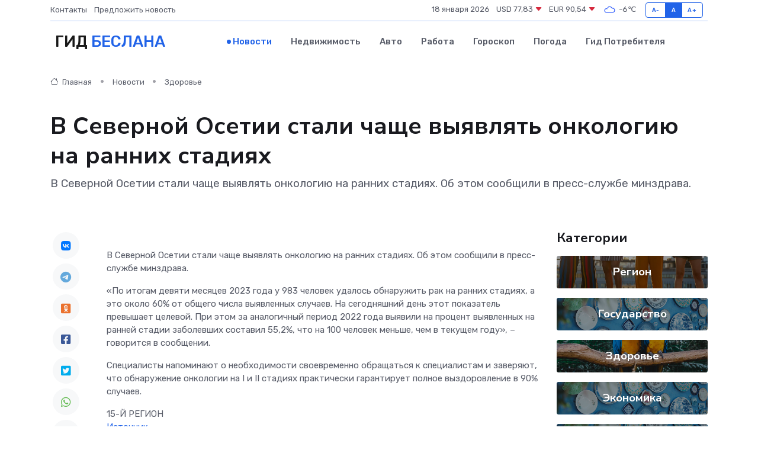

--- FILE ---
content_type: text/html; charset=utf-8
request_url: https://www.google.com/recaptcha/api2/aframe
body_size: 268
content:
<!DOCTYPE HTML><html><head><meta http-equiv="content-type" content="text/html; charset=UTF-8"></head><body><script nonce="w0aF6LkTlMyCYHqVAN6ImA">/** Anti-fraud and anti-abuse applications only. See google.com/recaptcha */ try{var clients={'sodar':'https://pagead2.googlesyndication.com/pagead/sodar?'};window.addEventListener("message",function(a){try{if(a.source===window.parent){var b=JSON.parse(a.data);var c=clients[b['id']];if(c){var d=document.createElement('img');d.src=c+b['params']+'&rc='+(localStorage.getItem("rc::a")?sessionStorage.getItem("rc::b"):"");window.document.body.appendChild(d);sessionStorage.setItem("rc::e",parseInt(sessionStorage.getItem("rc::e")||0)+1);localStorage.setItem("rc::h",'1768744087054');}}}catch(b){}});window.parent.postMessage("_grecaptcha_ready", "*");}catch(b){}</script></body></html>